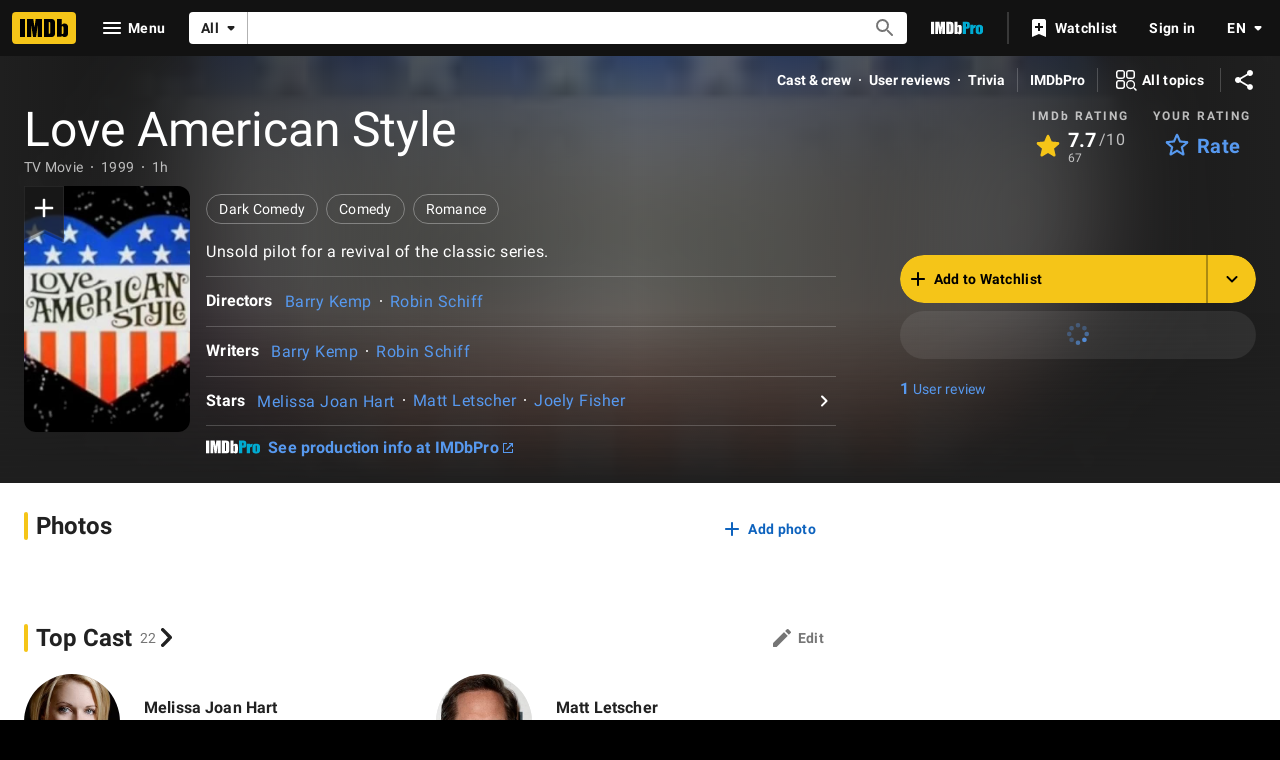

--- FILE ---
content_type: text/html; charset=UTF-8
request_url: https://www.imdb.com/title/tt1091806/?ref_=nm_flmg_act_16
body_size: 2222
content:
<!DOCTYPE html>
<html lang="en">
<head>
    <meta charset="utf-8">
    <meta name="viewport" content="width=device-width, initial-scale=1">
    <title></title>
    <style>
        body {
            font-family: "Arial";
        }
    </style>
    <script type="text/javascript">
    window.awsWafCookieDomainList = [];
    window.gokuProps = {
"key":"AQIDAHjcYu/GjX+QlghicBgQ/7bFaQZ+m5FKCMDnO+vTbNg96AH8rhIMJ+z/0ZlnwNGCUsFTAAAAfjB8BgkqhkiG9w0BBwagbzBtAgEAMGgGCSqGSIb3DQEHATAeBglghkgBZQMEAS4wEQQM0xF1depSHZO07bzbAgEQgDtkDWjfu/iA1FFovrm1DbICsUAV04yfVyp7MT61DYp7EWM6jDnLUg9RkBp27QieKrX3EpH4gWzcP8WQoA==",
          "iv":"D5499gFDEAAAAjvp",
          "context":"cJsT2/3IcEO10GF6pW+xNxozvZxR6abhTsDZip2+Yb50FPDiAlEjiD3zoC0eI4JL+k2GN2pdYo7EAF7OKHQFBAtt4NfJqjlCrxelGqbSLziEd5mfeWm1zuPt7RnDQOTG9XwfFeQlTwCxWSyU4FPnNyQgB0Tr/ebdiYpwD24iz9BG92FfXcHcFibUhB1MdH2KajNQqNd52K4Io10VmqHmtt8OvWT4Ur0mzpRJV6p3zJBZcTeChnKssGReu5m0pcvgWEDfKvoOLPTX7fk7pmRbLC6LBV/SS72yLybvi0Xt0p5JFDxOpBY0J6zockkRKlcmfhO3VuPQoUUt40a7GyZu9OtHTcOpgQrQsY2DFkEmgCH5MIejCPREY93DMPaf69r8lyus9fGq9+Xgo0AJR02vuzph+W0Ai1vbHpv9913xlc5+9se+/60Rxg0QzIbEOv2RceyyfD5wtvaAMKvFVjlbzP9dxRwqcKmt/OOZfap2LViMV/[base64]/Q=="
};
    </script>
    <script src="https://1c5c1ecf7303.a481e94e.us-east-2.token.awswaf.com/1c5c1ecf7303/e231f0619a5e/0319a8d4ae69/challenge.js"></script>
</head>
<body>
    <div id="challenge-container"></div>
    <script type="text/javascript">
        AwsWafIntegration.saveReferrer();
        AwsWafIntegration.checkForceRefresh().then((forceRefresh) => {
            if (forceRefresh) {
                AwsWafIntegration.forceRefreshToken().then(() => {
                    window.location.reload(true);
                });
            } else {
                AwsWafIntegration.getToken().then(() => {
                    window.location.reload(true);
                });
            }
        });
    </script>
    <noscript>
        <h1>JavaScript is disabled</h1>
        In order to continue, we need to verify that you're not a robot.
        This requires JavaScript. Enable JavaScript and then reload the page.
    </noscript>
</body>
</html>

--- FILE ---
content_type: application/javascript
request_url: https://dqpnq362acqdi.cloudfront.net/_next/static/chunks/6580-5d86c149c17ffac4.js
body_size: 6990
content:
"use strict";(self.webpackChunk_N_E=self.webpackChunk_N_E||[]).push([[6580],{94475:function(e,t,a){a.d(t,{G:function(){return c}});var i=a(52322),r=a(72779),s=a.n(r),o=a(2784),n=a(19596),l=a(88169),d=a(86704);let c=e=>{let{palette:{baseColor:t}}=(0,o.useContext)(l.ThemeContext),{title:a,message:r,className:n,action:d,displayType:c}=e;return(0,i.jsx)(m,{className:s()(n,t),baseColor:"none",children:(0,i.jsxs)("div",{className:"inner",children:[(0,i.jsx)("div",{className:"title",role:"alert",children:a}),!!e.message&&(0,i.jsx)("div",{className:"message",role:"alert",children:r}),!!d&&(0,i.jsx)("compact"===c?u:p,{children:d})]})})},u=n.default.div.withConfig({componentId:"sc-46b1addd-0"})(["margin-top:",";"],d.spacing.s),p=n.default.div.withConfig({componentId:"sc-46b1addd-1"})(["margin-top:",";"],d.spacing.l),m=(0,n.default)(l.PageSection).withConfig({componentId:"sc-46b1addd-2"})([".inner{max-width:480px;margin:0 auto;text-align:center;}.message{margin-top:",";}&.base{.title{",";}.message{",";}}&.baseColor{.title{",";}.message{",";}}"],d.spacing.m,(0,d.setPropertyToColorVar)("color","ipt-on-base-textPrimary-color"),(0,d.setPropertyToColorVar)("color","ipt-on-base-textSecondary-color"),(0,d.setPropertyToColorVar)("color","ipt-on-baseAlt-textPrimary-color"),(0,d.setPropertyToColorVar)("color","ipt-on-baseAlt-textSecondary-color"))},64072:function(e,t,a){a.d(t,{w:function(){return r}});var i=a(10081);let r=(0,i.ZP)`
    fragment ImageListItemMetadata on Image {
        id
        url
        height
        width
        caption {
            plainText
        }
        names(limit: 4) {
            id
            nameText {
                text
            }
        }
        titles(limit: 1) {
            id
            titleText {
                text
            }
            originalTitleText {
                text
            }
            releaseYear {
                year
                endYear
            }
        }
    }
`},97149:function(e,t,a){a.d(t,{X:function(){return r}});var i=a(10081);let r=(0,i.ZP)`
    fragment VideoListItemMetadata on Video {
        id
        thumbnail {
            url
            width
            height
        }
        name {
            value
            language
        }
        description {
            value
            language
        }
        runtime {
            unit
            value
        }
        primaryTitle {
            id
            originalTitleText {
                text
            }
            titleText {
                text
            }
            titleType {
                canHaveEpisodes
            }
            releaseYear {
                year
                endYear
            }
        }
    }
`},93403:function(e,t,a){a.d(t,{_q:function(){return A},ZP:function(){return R}});var i=a(52322),r=a(27722),s=a(72779),o=a.n(s),n=a(2784),l=a(44778),d=a(19596),c=a(11438),u=a(14438);let p={CREDIT_CHANGE:c.Cd.FILMOGRAPHY,"CONTACT_CHANGE|CONTACT__RELATIONSHIP_TYPE|REPRESENTATION":c.Cd.REPRESENTATION,EMPLOYMENT_CHANGE:c.Cd.EMPLOYMENT,"CONTACT_CHANGE|CONTACT__RELATIONSHIP_TYPE|CLIENT":c.Cd.CLIENTS,NEWS_ADDITION:c.Cd.NEWS},m={TRACK:"Track",TRACKING:"Tracking",IS_LOADING:"Loading"};var T=a(17503),g=a(11602);let f=()=>{let[e,t]=(0,T.Z)(g.Vc),a=async e=>t(e);return{success:e.data?.untrackConst?.success,error:e.error,fetching:e.fetching,updateUntrackingForConst:a}},I=()=>{let[e,t]=(0,T.Z)(g.qb),a=async e=>t(e);return{success:e.data?.trackConst?.success,error:e.error,fetching:e.fetching,updateTrackingForConst:a}},C=e=>{let[t,a]=(0,n.useState)(e),[i,r]=(0,n.useState)(!1),{updateTrackingForConst:s}=I(),{updateUntrackingForConst:o}=f(),l=async e=>{if(!1===e.isTracking&&!1!==t.isTracking){r(!0);let e=await o({input:{id:t.id}}),i={...t,isTracking:!1};e.data?.untrackConst?.success&&a(i),r(!1)}else if(!0===e.isTracking&&!1===t.isTracking){r(!0);let e=t.notificationPreferences?.map(e=>({...e,interested:!0})),i=await s({input:{id:t.id,notificationTypeStates:e?.map(e=>{let{interested:t,type:a}=e;return{typeId:a.typeId,interested:t}})}});i.data?.trackConst?.success&&a({...t,isTracking:!0,notificationPreferences:e}),r(!1)}else if(!0===e.isTracking&&e.notificationPreferences!==t.notificationPreferences){r(!0);let i={...t,isTracking:!0,notificationPreferences:t.notificationPreferences?.map(t=>{let a=t;return e.notificationPreferences?.map(e=>{e.type.typeId===t.type.typeId&&e.interested!==t.interested&&(a=e)}),a})},o=await s({input:{id:t.id,notificationTypeStates:i.notificationPreferences?.map(e=>({typeId:e.type.typeId,interested:e.interested}))}});o.data?.trackConst?.success&&a(i),r(!1)}},d=m.IS_LOADING,c=t.isTracking?m.TRACKING:m.TRACK;return{state:t,updateTracking:l,isFetching:i,ariaLabel:i?d:c}};var h=a(54330),L=a(40076),_=a(9909),b=a(816);let x=e=>{let t=(0,b.A)(r.Button,{accessLevel:e.accessLevel,propsToOverride:["onClick","href","onSelect"]});return(0,i.jsx)(t,{...e})},E={TRACK:"Track",TRACKING:"Tracking",STOP_TRACKING:"Stop tracking"},P={track:"track",trackButton:"track-on",trackMenu:"track-menu-open"},A="protrackbutton--tracking--post-icon",S=e=>{let t,{id:a,data:s,buttonProps:d,buttonType:m="button",displayTrackOptionsMenu:T=!0,className:g}=e,f=(0,u.EO)(),{state:{isTracking:I,notificationPreferences:b},updateTracking:S,isFetching:R}=C({id:a,isTracking:s?.isTracking||!1,notificationPreferences:s?.notificationPreferences||[]}),[M,v]=(0,n.useState)(!1);(0,h.f1)();let O={className:o()(d?.className,T?void 0:g),onColor:void 0,accessLevel:"basic"};switch(m){case"secondaryButton":t=L.J,O.onColor="accent2";break;case"textButton":t=_.o,O.onColor="accent2";break;default:t=x}let j={},$=T?y:n.Fragment;T&&(j.className=g);let V=()=>f({pageAction:`${P.trackButton}-${a}`,refMarkerSuffix:c.Cd.EMPTY}),w=()=>f({pageAction:P.trackMenu,refMarkerSuffix:c.Cd.EMPTY}),D=()=>f({pageAction:`${P.track}-${c.Cd.OFF}-${a}`,refMarkerSuffix:c.Cd.MENU}),F=(e,t)=>{let a=p[e],i=t?c.Cd.OFF:c.Cd.ON;f({pageAction:`${a}-${i}`,refMarkerSuffix:c.Cd.MENU})};return(0,i.jsxs)($,{...j,children:[!!R&&(0,i.jsx)(t,{...d,...O,children:(0,i.jsx)(r.Loader,{})}),!R&&(0,i.jsx)(t,{onSelect:()=>{I?(w(),T?v(!M):S({isTracking:!1})):(V(),S({isTracking:!0}))},preIcon:I?"notifications-add-check":"notifications-add",postIcon:I&&T?"arrow":void 0,postIconClassName:I&&T?A:void 0,...d,...O,children:I?E.TRACKING:E.TRACK}),!!I&&!!T&&(0,i.jsx)(r.SetPalette,{palette:"light",children:(0,i.jsx)(N,{isVisible:M,mode:"absolute",expandFrom:"top-right",children:(0,i.jsx)(l.Y,{onEscapeKey:()=>v(!1),onClickOutside:()=>v(!1),children:(0,i.jsxs)(r.MenuList,{children:[b?.map(e=>{let{type:t,interested:a}=e;return i.jsx(k,{onClick:()=>{F(t.typeId,a),S({isTracking:!0,notificationPreferences:[{interested:!a,type:t}]})},preIconName:a?"checkbox-checked":"checkbox-unchecked",preIconProps:{name:a?"checkbox-checked":"checkbox-unchecked",spanClassName:"checkbox-icon"},children:t.text},t.text)}),(0,i.jsx)(r.MenuListDivider,{}),(0,i.jsx)(r.MenuListItem,{onClick:()=>{D(),v(!1),S({isTracking:!1})},children:E.STOP_TRACKING})]})})})})]})};var R=e=>(0,i.jsx)(c.xm,{value:c.Cd.TRACK,children:(0,i.jsx)(S,{...e})});let y=d.default.div.withConfig({componentId:"sc-7e41cf60-0"})(["position:relative;"]),k=(0,d.default)(r.MenuListItem).withConfig({componentId:"sc-7e41cf60-1"})([".checkbox-icon{","}"],(0,r.setPropertyToColorVar)("color","ipt-on-base-accent2-color")),N=(0,d.default)(r.Menu).withConfig({componentId:"sc-7e41cf60-2"})(["right:0;top:100%;"])},40076:function(e,t,a){a.d(t,{J:function(){return o}});var i=a(52322),r=a(27722);a(2784);var s=a(816);let o=e=>{let t=(0,s.A)(r.SecondaryButton,{accessLevel:e.accessLevel,propsToOverride:["href","onClick","onSelect"]});return(0,i.jsx)(t,{...e})}},96557:function(e,t,a){a.d(t,{Z:function(){return ee}});var i=a(52322),r=a(14973),s=a(88169),o=a(86704),n=a(10081),l=a(2784),d=a(46138),c=a(19596),u=a(31885),p=a(20608),m=a(84314),T=a(49666),g=a(49996),f=a(4363),I=a(66724),C=a(11438),h=a(37179),L=a(6935),_=a(67353),b=a(22619),x=a(25436),E=a(75808),P=a(66456),A=a(21014),S=a(86294);let R=(0,n.ZP)`
    fragment AddConstToListMenuItem on List {
        id
        name {
            originalText
        }
    }
`,y=e=>{let{listData:t,isElementInList:a,constId:r,listClass:o,onError:n,primaryText:c}=e,p=(0,d.Z)(),{value:m}=(0,C.Lz)(),f=(0,P.I)()??"",{onClick:h}=(0,A.k)(r,c??""),{listMainLinkBuilder:L,userCheckinsLinkBuilder:R,userFavoritePeopleLinkBuilder:y}=(0,I.WOb)(),{palette:{baseColor:k}}=(0,l.useContext)(s.ThemeContext),{pageType:N}=(0,g.y)(),V=(0,T.ik)()&&N===x.PageType.NAME,w=t.id,D=t.name?.originalText||"",F=p.formatMessage({id:"addConstToListMenuItem_goToList_ariaLabel",defaultMessage:"Go to list: {listTitle}"},{listTitle:D}),[H,G]=(0,l.useState)(a),{addConstToList:W,removeConstFromList:J}=(0,E.j8)({overrideRefTag:V?m+`_${w}`:m}),{addToWatchedTitles:Y}=(0,b.V)(),{executeAddConstToList:B,addConstToListResult:Z}=W,{executeRemoveConstFromList:K,removeConstFromListResult:U}=J,Q=Z?.error||U?.error,q=()=>{o===u.JQJ.FavoriteActors?(h(),G(!H)):H?(K(w,r),G(!1)):(B(w,r),G(!0),o===u.JQJ.CheckIns&&Y(r))},z=L({lsconst:w,refSuffix:C.Cd.EMPTY});return(o===u.JQJ.CheckIns?z=R({urconst:f,refSuffix:C.Cd.EMPTY}):o===u.JQJ.FavoriteActors&&(z=y({urconst:f,refSuffix:C.Cd.EMPTY})),Q)?(n(Q),null):(0,i.jsxs)(M,{className:k,children:[(0,i.jsxs)(v,{onClick:q,onKeyDown:e=>{(0,_.isEnterOrSpaceKey)(e)&&q()},role:"button",tabIndex:0,"data-titleinlist":H,className:k,children:[!!H&&(0,i.jsx)(j,{name:"playlist-add-check",className:k}),!H&&(0,i.jsx)(O,{name:"add"}),(0,S.ah)(t,p,!0)]}),(0,i.jsx)($,{href:z,"aria-label":F,className:k,children:(0,i.jsx)(s.Icon,{name:"chevron-right"})})]})};y.fragments={addConstToListMenuItem:R};let k=`
    &:focus {
        ${(0,o.focusOnBaseAlt)()}
    }

    &:hover {
        background: rgba(
            ${(0,o.getColorVarValue)("ipt-on-baseAlt-rgb")},
            ${(0,o.getColorVarValue)("ipt-baseAlt-hover-opacity")}
        );
        background: rgba(
            ${(0,o.getColorVar)("ipt-on-baseAlt-rgb")},
            ${(0,o.getColorVar)("ipt-baseAlt-hover-opacity")}
        );
    }

    &:active {
        background: rgba(
            ${(0,o.getColorVarValue)("ipt-on-baseAlt-rgb")},
            ${(0,o.getColorVarValue)("ipt-baseAlt-pressed-opacity")}
        );
        background: rgba(
            ${(0,o.getColorVar)("ipt-on-baseAlt-rgb")},
            ${(0,o.getColorVar)("ipt-baseAlt-pressed-opacity")}
        );
    }
`,N=`
    &:focus {
        ${(0,o.focusOnBase)()}
    }

    &:hover {
        background: rgba(
            ${(0,o.getColorVarValue)("ipt-on-base-rgb")},
            ${(0,o.getColorVarValue)("ipt-base-hover-opacity")}
        );
        background: rgba(
            ${(0,o.getColorVar)("ipt-on-base-rgb")},
            ${(0,o.getColorVar)("ipt-base-hover-opacity")}
        );
    }

    &:active {
        background: rgba(
            ${(0,o.getColorVarValue)("ipt-on-base-rgb")},
            ${(0,o.getColorVarValue)("ipt-base-pressed-opacity")}
        );
        background: rgba(
            ${(0,o.getColorVar)("ipt-on-base-rgb")},
            ${(0,o.getColorVar)("ipt-base-pressed-opacity")}
        );
    }
`,M=c.default.div.withConfig({componentId:"sc-20ab2378-0"})(["display:flex;align-items:center;width:100%;&.base{","}&.baseAlt{","}"],N,k),v=c.default.div.withConfig({componentId:"sc-20ab2378-1"})(["flex-grow:1;cursor:pointer;padding:0.75rem 1rem 0.75rem 0.75rem;position:relative;text-overflow:ellipsis;overflow:hidden;word-break:break-all;white-space:nowrap;&::after{position:absolute;content:'';right:0;top:20%;height:60%;width:1px;}&.base::after{","}&.baseAlt::after{","}"],(0,o.setPropertyToColorVar)("background-color","ipt-base-border-color"),(0,o.setPropertyToColorVar)("background-color","ipt-baseAlt-border-color")),O=(0,c.default)(s.Icon).withConfig({componentId:"sc-20ab2378-2"})(["margin-right:0.5rem;"]),j=(0,c.default)(O).withConfig({componentId:"sc-20ab2378-3"})(["&.base{","}&.baseAlt{","}"],(0,o.setPropertyToColorVar)("color","ipt-on-base-accent4-color"),(0,o.setPropertyToColorVar)("color","ipt-on-baseAlt-accent4-color")),$=c.default.a.withConfig({componentId:"sc-20ab2378-4"})(["padding:0.75rem 1rem;flex-shrink:0;&.base{"," ","}&.baseAlt{"," ","}"],(0,o.setPropertyToColorVar)("color","ipt-on-base-textHint-color"),N,(0,o.setPropertyToColorVar)("color","ipt-on-baseAlt-textHint-color"),k),V={PROMPT_TITLE:{id:"common_add_to_list_buttonText",defaultMessage:"Add to list"},CREATE_LIST:{id:"addConstToListPrompt_label_createList",defaultMessage:"Create new list"},ERROR_TITLE:{id:"error_emptyStates_addConstToList_title",defaultMessage:"There was a problem. Please try again."},VIEW_WATCHLIST:{id:"common_label_viewWatchlist",defaultMessage:"View Watchlist"},SIGNED_OUT_ERROR_TITLE:{id:"error_signedOut_addConstToList_title",defaultMessage:"Sign in to create or view a list."},CLOSE_PROMPT_LABEL:{id:"common_ariaLabel_closePrompt",defaultMessage:"Close Prompt"},NO_LISTS_FOUND:{id:"addConstToListPrompt_no_lists_found",defaultMessage:"No lists found"},NO_LISTS_FOUND_SEARCH:{id:"addConstToListPrompt_no_lists_found_search",defaultMessage:"No lists match your search"},SEARCH_LISTS_PLACEHOLDER:{id:"addConstToListPrompt_search_lists_placeholder",defaultMessage:"Search lists..."}},w={LOADER:"actlp-loader",ERROR:"actlp-error",CREATE_LIST:"actlp-creat-list",VIEW_WATCHLIST:"actlp-watchlist",NO_LIST:"actlp-no-list"},D="addConstToListPrompt__panel";var F=a(14438),H=a(1833),G=a(83163),W=a(48687),J=a(94475),Y=a(92543);let B=(0,n.ZP)`
    query ACTLP_Prompt(
        $count: Int!
        $constId: ID!
        $after: ID
        $listElementType: ListTypeId
        $classTypes: [ListClassId!]
    ) {
        lists(
            first: $count
            filter: {
                listElementType: $listElementType
                classTypes: $classTypes
            }
            after: $after
        ) {
            total
            edges {
                node {
                    ...AddConstToListMenuItem
                    isElementInList(itemElementId: $constId)
                    listClass {
                        id
                    }
                }
            }
            pageInfo {
                hasNextPage
                endCursor
            }
        }
    }
    ${y.fragments.addConstToListMenuItem}
`,Z={hasNextPage:!0,listItems:[],endCursor:null},K=e=>{let t,a,o;let{isOpen:n,onClose:c,primaryImage:_,primaryText:b,imageType:x}=e,E=_?.caption?.plainText||"",P=(0,m.n)(),A=(0,T.ik)(),S=(0,d.Z)(),{makeRefMarker:R}=(0,C.Lz)(),{listCreateLinkBuilder:k,listWatchlistLinkBuilder:N,registrationSignInLinkBuilder:M}=(0,I.WOb)(),v=(0,W.hg)({weblabID:G.lh.IMDB_FAVORITE_PEOPLE_1337000,treatments:{T1:!0,T2:!0}}),{pageType:O,pageConst:j}=(0,g.y)(),$=e.constId||j,J=$?.startsWith("tt"),K=$?.startsWith("nm"),ee=A?[u.JQJ.ProList]:[...v?[u.JQJ.FavoriteActors]:[],u.JQJ.CheckIns,u.JQJ.List],et=(0,F.EO)();(0,Y.g)(n);let ea="poster";J&&(t=u.lZo.Titles),K&&(t=u.lZo.People,ea="avatar");let[ei,er]=(0,l.useState)(Z),[es,eo]=(0,l.useState)(""),en=(0,l.useMemo)(()=>A&&es.trim()?ei.listItems.filter(e=>{let t=e.node?.name?.originalText||"";return K&&e?.node?.listClass?.id===u.JQJ.FavoriteActors?(a=e,!1):t.toLowerCase().includes(es.toLowerCase())}):ei.listItems,[ei.listItems,es,A]),[el]=(0,f.E)({query:B,requestPolicy:"network-only",variables:{constId:$,count:100,after:ei.endCursor,listElementType:t,classTypes:ee},context:{serverSideCacheable:!1,personalized:!0},pause:!n||!P||!$}),[ed,ec]=(0,l.useState)(void 0),eu=el.fetching,ep=el.error||ed,em=el.data?.lists?.total,eT=O&&$?(0,i.jsx)(s.TextLink,{href:M({refSuffix:[C.Cd.LIST,C.Cd.MENU],query:{u:`/${O}/${$}/`}}),text:S.formatMessage(V.SIGNED_OUT_ERROR_TITLE)}):null,eg=S.formatMessage(V.ERROR_TITLE);(0,l.useEffect)(()=>{n&&!eu&&el.data?.lists&&ei.hasNextPage&&er({listItems:el.data?.lists?.edges?ei.listItems.concat(el.data.lists.edges):ei.listItems,hasNextPage:el.data?.lists?.pageInfo?.hasNextPage,endCursor:el.data?.lists?.pageInfo?.endCursor})},[ei.hasNextPage,el.data]),(0,l.useEffect)(()=>{if(n){et({pageAction:h.QJ.ADD_TO_LIST_OPEN,hitType:r.HitType.POP_UP,refMarkerSuffix:C.Cd.EMPTY});return}er({...Z}),A&&eo("")},[n]);let ef=!ep&&n&&P&&em!==ei.listItems.length;return(0,i.jsxs)(U,{"data-testid":"styled-list-prompt",isOpen:n,onCloseClicked:()=>{c(),et({pageAction:h.QJ.ADD_TO_LIST_CLOSE,hitType:r.HitType.POP_UP,refMarkerSuffix:C.Cd.EMPTY})},panelClassName:D,baseColor:A?"base":"baseAlt",header:(0,i.jsx)(Q,{type:ea,subtitle:b,reverseTitleOrder:!0,title:S.formatMessage(V.PROMPT_TITLE),ariaLabel:E,imageModel:(0,L.K0)(_,E),imageType:x}),closePromptLabel:S.formatMessage(V.CLOSE_PROMPT_LABEL),children:[P?(0,i.jsxs)(s.MenuList,{children:[!!A&&(0,i.jsx)(s.MenuListDivider,{}),!!J&&!A&&(0,i.jsxs)(i.Fragment,{children:[(0,i.jsx)(s.MenuListItem,{className:w.VIEW_WATCHLIST,"data-testid":w.VIEW_WATCHLIST,href:N({refSuffix:C.Cd.WATCHLIST}),postIconName:"chevron-right",children:(0,i.jsx)(p.q,{...V.VIEW_WATCHLIST})}),(0,i.jsx)(s.MenuListDivider,{})]}),(0,i.jsx)(s.MenuListItem,{className:w.CREATE_LIST,"data-testid":w.CREATE_LIST,href:A?(0,H.Ae)(`${H.Wr}/list/`,R(C.Cd.NEW),{}):k({refSuffix:C.Cd.NEW}),target:A?"_blank":void 0,postIconName:A?"launch":"chevron-right",children:(0,i.jsx)(p.q,{...V.CREATE_LIST})}),(0,i.jsx)(s.MenuListDivider,{}),!!A&&ei.listItems.length>0&&(0,i.jsxs)(i.Fragment,{children:[(0,i.jsx)(X,{children:(0,i.jsx)(s.TextInput,{name:"listSearch",placeholder:S.formatMessage(V.SEARCH_LISTS_PLACEHOLDER),value:es,onChange:e=>eo(e.target.value),ariaLabel:"Search existing lists"})}),(0,i.jsx)(s.MenuListDivider,{})]}),!!ep&&(0,i.jsx)(q,{className:w.ERROR,"data-testid":w.ERROR,title:(o=ed,o?.graphQLErrors[0]?.extensions?.code==="FORBIDDEN")?eT:eg}),!ef&&0===ei.listItems.length&&!es.trim()&&(0,i.jsx)(q,{className:w.NO_LIST,"data-testid":w.NO_LIST,title:(0,i.jsx)(p.q,{...V.NO_LISTS_FOUND})}),!ef&&!!A&&ei.listItems.length>0&&0===en.length&&es.trim()&&(0,i.jsx)(q,{className:w.NO_LIST,"data-testid":w.NO_LIST,title:(0,i.jsx)(p.q,{...V.NO_LISTS_FOUND_SEARCH})}),!!K&&!A&&!!a&&!!$&&!!v&&(0,i.jsx)(i.Fragment,{children:(0,i.jsx)(y,{listData:a.node,listClass:a.node?.listClass?.id,isElementInList:a.node.isElementInList||!1,constId:$,onError:ec,primaryText:b},a.node.id)}),!ep&&!!$&&en.map(e=>(0,i.jsx)(y,{listData:e.node,listClass:e.node?.listClass?.id,isElementInList:e.node.isElementInList||!1,constId:$,onError:ec},e.node.id))]}):(0,i.jsx)(q,{className:w.ERROR,"data-testid":w.ERROR,title:eT}),!!ef&&(0,i.jsx)(z,{"data-testid":w.LOADER,children:(0,i.jsx)(s.Loader,{})})]})},U=(0,c.default)(s.Prompt).withConfig({componentId:"sc-3460fd7e-0"})([".","{padding:0;",";min-height:18rem;}"],D,(0,o.setPropertyToShapeVar)("border-radius","ipt-cornerRadius")),Q=(0,c.default)(s.PromptHeader).withConfig({componentId:"sc-3460fd7e-1"})([""," ",""],(0,o.setPropertyToShapeVar)("border-top-left-radius","ipt-cornerRadius"),(0,o.setPropertyToShapeVar)("border-top-right-radius","ipt-cornerRadius")),q=(0,c.default)(J.G).withConfig({componentId:"sc-3460fd7e-2"})([""," background:initial;min-height:7rem;padding:3rem;"],(0,o.setTypographyType)("body")),z=c.default.div.withConfig({componentId:"sc-3460fd7e-3"})(["display:flex;min-height:7rem;justify-content:center;padding:3rem;"]),X=c.default.div.withConfig({componentId:"sc-3460fd7e-4"})(["padding:",";background:initial;"],o.spacing.m);var ee=e=>(0,i.jsx)(C.xm,{value:C.Cd.LIST,children:(0,i.jsx)(K,{...e})})},35223:function(e,t,a){a.d(t,{TY:function(){return r},gA:function(){return s},z7:function(){return i}});let i={ADD_TO_LIST:"btp_atl",TRAILER:"btp_trlr",RETRY:"btp_ta",RATING_ROW:"btp_rt",RATING_DISPLAY:"btp_rt_ds",RATE_TRIGGER:"btp_rt_tg",METADATA_LIST:"btp_ml",GENRE_LIST:"btp_gl",PRODUCTION_STATUS:"btp_ps",SET_PREFERRED_SERVICES:"btp_sps"},r={ratingButtonRatedAriaLabel:{id:"common_ariaLabels_ratingButtonRated",defaultMessage:"Your rating: {rating}"},ratingButtonUnratedAriaLabel:{id:"common_ariaLabels_ratingButtonUnrated",defaultMessage:"Rate {titleName}"},ratingPromptRateLabel:{id:"common_ratingPrompt_rate",defaultMessage:"Rate"},closePrompt:{id:"common_ariaLabel_closePrompt",defaultMessage:"Close Prompt"},addToList:{id:"common_add_to_list_buttonText",defaultMessage:"Add to list"},trailer:{id:"common_buttons_trailer",defaultMessage:"Trailer"}},s="released"},4649:function(e,t,a){a.d(t,{a:function(){return c}});var i=a(52322),r=a(2784),s=a(46138),o=a(88169),n=a(63370),l=a(96557),d=a(35223);let c=e=>{let{title:t}=e,a=(0,s.Z)(),c=(0,n.K)({originalTitleText:t?.originalTitleText,titleText:t?.titleText}),[u,p]=(0,r.useState)(!1);return t&&c?(0,i.jsxs)(i.Fragment,{children:[(0,i.jsx)(o.SecondaryButton,{width:"full-width",preIcon:"playlist-add-check","data-testid":d.z7.ADD_TO_LIST,onSelect:()=>p(!0),children:a.formatMessage(d.TY.addToList)}),(0,i.jsx)(l.Z,{constId:t.id,primaryImage:t.primaryImage,primaryText:c,imageType:"name",isOpen:u,onClose:()=>{p(!1)}})]}):null}},75808:function(e,t,a){a.d(t,{j8:function(){return I}});var i=a(10081),r=a(64072),s=a(88758),o=a(80032),n=a(36543),l=a(97149),d=a(25436),c=a(86958),u=a(49666),p=a(11438),m=a(14438),T=a(17503);let g="list-item-add",f="list-item-delete",I=e=>{let[t,a]=(0,T.Z)(C),[i,r]=(0,T.Z)(h),s=(0,c.B)().context,{makeRefMarker:o}=(0,p.Lz)(),n=(0,m.EO)(),l=(0,u.ik)()&&s.pageType===d.PageType.NAME,I=!!s.sidecar?.localizationResponse.isOriginalTitlePreferenceSet;return{addConstToList:{executeAddConstToList:(t,i)=>{let r=e.overrideRefTag??o([p.Cd.ADD,p.Cd.ITEMS]);return n({refMarkerString:r,pageAction:e.overrideAddPageAction??(l?`${g}-${i}`:g),customPageMetadata:{id:i}}),a({listId:t,constId:i,includeListItemMetadata:!!e.includeListItemMetadata,refTagQueryParam:r,originalTitleText:I})},addConstToListResult:t},removeConstFromList:{executeRemoveConstFromList:(t,a)=>(n({refMarkerString:e.overrideRefTag??o([p.Cd.DELETE,p.Cd.ITEMS]),pageAction:e.overrideRemovePageAction??(l?`${f}-${a}`:f),customPageMetadata:{id:a}}),r({listId:t,constId:a})),removeConstFromListResult:i}}},C=(0,i.ZP)`
    mutation AddConstToList(
        $listId: ID!
        $constId: ID!
        $includeListItemMetadata: Boolean!
        $refTagQueryParam: String
        $originalTitleText: Boolean
    ) {
        addItemToList(
            input: { listId: $listId, item: { itemElementId: $constId } }
        ) {
            listId
            modifiedItem {
                ...EditListItemMetadata
                listItem @include(if: $includeListItemMetadata) {
                    ... on Title {
                        ...TitleListItemMetadata
                    }
                    ... on Name {
                        ...NameListItemMetadata
                    }
                    ... on Image {
                        ...ImageListItemMetadata
                    }
                    ... on Video {
                        ...VideoListItemMetadata
                    }
                }
            }
        }
    }

    ${o.rc}
    ${n.Zz}
    ${s.E}
    ${r.w}
    ${l.X}
`,h=(0,i.ZP)`
    mutation RemoveConstFromList($listId: ID!, $constId: ID!) {
        removeElementFromList(
            input: { listId: $listId, itemElementId: $constId }
        ) {
            listId
        }
    }
`}}]);